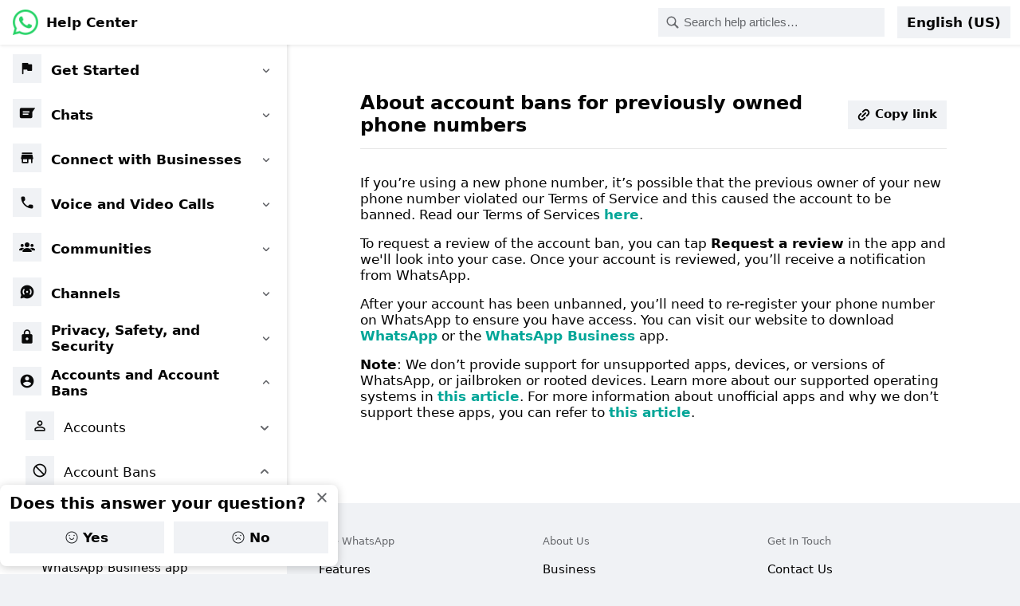

--- FILE ---
content_type: application/x-javascript; charset=utf-8
request_url: https://faq.whatsapp.com/ajax/bz?__a=1&__ccg=GOOD&__comet_req=23&__crn=comet.whatsapphelpcenter.WACometHelpCenterContentPageRoute&__hs=20478.HYP%3Awhatsapp_faq_comet_pkg.2.1...0&__hsi=7599446367582292446&__req=5&__rev=1032435361&__s=5q3bj7%3A7mnbil%3Aka3961&__spin_b=trunk&__spin_r=1032435361&__spin_t=1769383989&__user=0&dpr=2&jazoest=22070&lsd=Vxb8Pito2hxLa88EwpuywR&ph=C3
body_size: -2200
content:
for (;;);{"__ar":1,"rid":"Awir9_j-TyH1cwuQLCwQhID","payload":null,"lid":"7599446393122135005"}

--- FILE ---
content_type: application/x-javascript; charset=utf-8
request_url: https://faq.whatsapp.com/ajax/bz?__a=1&__ccg=GOOD&__comet_req=23&__crn=comet.whatsapphelpcenter.WACometHelpCenterContentPageRoute&__hs=20478.HYP%3Awhatsapp_faq_comet_pkg.2.1...0&__hsi=7599446367582292446&__req=3&__rev=1032435361&__s=5q3bj7%3A7mnbil%3Aka3961&__spin_b=trunk&__spin_r=1032435361&__spin_t=1769383989&__user=0&dpr=2&jazoest=22070&lsd=Vxb8Pito2hxLa88EwpuywR&ph=C3
body_size: -2178
content:
for (;;);{"__ar":1,"rid":"Awlw6FYA-XrSWJHlxNQ3Wm3","payload":null,"lid":"7599446393638303948"}

--- FILE ---
content_type: text/javascript; charset=utf-8
request_url: https://faq.whatsapp.com/ajax/bulk-route-definitions/
body_size: -908
content:
for (;;);{"payload":{"payloads":{"/857670441897710/?helpref=hc_fnav":{"error":false,"result":{"type":"route_definition","exports":{"actorID":"0","rootView":{"allResources":[{"__jsr":"HelpCenterContentPageRoot.react"},{"__jsr":"HelpCenterContentPageRoot.entrypoint"}],"resource":{"__jsr":"HelpCenterContentPageRoot.react"},"props":{"identifier":"WHATSAPP","cmsID":"857670441897710"},"entryPoint":{"__dr":"HelpCenterContentPageRoot.entrypoint"}},"tracePolicy":"comet.wa.help.content","meta":{"title":"About account bans for previously owned phone numbers | WhatsApp Help Center","accessory":null,"favicon":null},"prefetchable":true,"canonicalRouteName":"comet.whatsapphelpcenter.WACometHelpCenterContentPageRoute","hostableView":{"allResources":[{"__jsr":"HelpCenterContentPageRoot.react"},{"__jsr":"HelpCenterContentPageRoot.entrypoint"}],"resource":{"__jsr":"HelpCenterContentPageRoot.react"},"props":{"identifier":"WHATSAPP","cmsID":"857670441897710"},"entryPoint":{"__dr":"HelpCenterContentPageRoot.entrypoint"}},"canonicalUrl":null},"route_match_infos":[{"instanceParams":{"locale":null,"helpref":"hc_fnav","cms_platform":null,"source_cms_id":null,"region_hint":[],"ref":null,"expand_folders":[],"cc":null,"eea":null,"anid":null,"search_mode":null,"cms_id":"857670441897710","vanity":null,"cms_title":null,"hub_path":null,"search_session_id":null,"expanded_faq":null,"sr":null,"parent_cms_id":null,"source_impression_id":null,"query":null,"lg":null,"lc":null,"l":null,"lang":null,"tier":null,"draft":false,"region":null},"routeConflicts":null,"routeParams":{"locale":{"legacyNames":[],"default":null,"path":false,"significant":false,"coercibleType":"STRING"},"helpref":{"legacyNames":[],"default":null,"path":false,"significant":true,"coercibleType":"STRING"},"cms_platform":{"legacyNames":[],"default":null,"path":false,"significant":true,"coercibleType":"ENUM","enumType":1},"source_cms_id":{"legacyNames":[],"default":null,"path":false,"significant":false,"coercibleType":"FBID"},"region_hint":{"legacyNames":[],"default":[],"path":false,"significant":false,"coercibleType":"STRING_VECTOR"},"ref":{"legacyNames":[],"default":null,"path":false,"significant":false,"coercibleType":"STRING"},"expand_folders":{"legacyNames":[],"default":[],"path":false,"significant":false,"coercibleType":"STRING_VECTOR"},"cc":{"legacyNames":[],"default":null,"path":false,"significant":false,"coercibleType":"STRING"},"eea":{"legacyNames":[],"default":null,"path":false,"significant":false,"coercibleType":"STRING"},"anid":{"legacyNames":[],"default":null,"path":false,"significant":true,"coercibleType":"STRING"},"search_mode":{"legacyNames":[],"default":null,"path":false,"significant":false,"coercibleType":"ENUM","enumType":1},"cms_id":{"legacyNames":[],"default":null,"path":true,"significant":true,"coercibleType":"FBID"},"vanity":{"legacyNames":[],"default":null,"path":false,"significant":true,"coercibleType":"STRING"},"cms_title":{"legacyNames":[],"default":null,"path":false,"significant":false,"coercibleType":"STRING"},"hub_path":{"legacyNames":[],"default":null,"path":false,"significant":false,"coercibleType":"STRING_VECTOR"},"search_session_id":{"legacyNames":[],"default":null,"path":false,"significant":false,"coercibleType":"STRING"},"expanded_faq":{"legacyNames":[],"default":null,"path":false,"significant":false,"coercibleType":"INT"},"sr":{"legacyNames":[],"default":null,"path":false,"significant":false,"coercibleType":"INT"},"parent_cms_id":{"legacyNames":[],"default":null,"path":false,"significant":false,"coercibleType":"FBID"},"source_impression_id":{"legacyNames":[],"default":null,"path":false,"significant":false,"coercibleType":"STRING"},"query":{"legacyNames":[],"default":null,"path":false,"significant":false,"coercibleType":"STRING"},"lg":{"legacyNames":[],"default":null,"path":false,"significant":false,"coercibleType":"STRING"},"lc":{"legacyNames":[],"default":null,"path":false,"significant":false,"coercibleType":"STRING"},"l":{"legacyNames":[],"default":null,"path":false,"significant":false,"coercibleType":"STRING"},"lang":{"legacyNames":[],"default":null,"path":false,"significant":false,"coercibleType":"STRING"},"tier":{"legacyNames":[],"default":null,"path":false,"significant":false,"coercibleType":"STRING"},"draft":{"legacyNames":[],"default":false,"path":false,"significant":true,"coercibleType":"EXISTS"},"region":{"legacyNames":[],"default":null,"path":false,"significant":true,"coercibleType":"STRING"}},"routePath":"/{cms_id}/"}]}}},"sr_payload":{"hsrp":{"hblp":{"consistency":{"rev":1032435361},"rsrcMap":{"csr:_1_0_iv":{"type":"csr","src":":1,2","c":1},"csr:_1_1_Ov":{"type":"csr","src":":1,2","c":1}},"compMap":{"HelpCenterContentPageRoot.entrypoint":{"r":["csr:_1_1_Ov"],"be":1}},"indexUpgrades":{"__hblp":":78","__hsdp":":79"}}},"jsmods":{"define":[["cr:6640",[],{"__rc":[null,null]},-1]],"require":[["emptyFunction","thatReturns",["JSResourceReferenceImpl"],[[{"__jsr":"HelpCenterContentPageRoot.react"},{"__jsr":"HelpCenterContentPageRoot.entrypoint"}]]],["HelpCenterContentPageRoot.entrypoint"],["emptyFunction","thatReturns",["RequireDeferredReference"],[[{"__dr":"HelpCenterContentPageRoot.entrypoint"},{"__dr":"HelpCenterContentPageRoot.entrypoint"}]]],["RequireDeferredReference","unblock",[],[["HelpCenterContentPageRoot.entrypoint"],"sd"]],["RequireDeferredReference","unblock",[],[["HelpCenterContentPageRoot.entrypoint"],"css"]]],"phd2_indexes":":79"},"allResources":["csr:_1_0_iv"],"tieredResources":{"r":["csr:_1_0_iv"],"rdfds":[],"rds":[]}},"log_roots":["WACometHelpCenterContentPageJSRoot"]},"dtsgAsyncGetToken":null,"dtsgToken":null}

--- FILE ---
content_type: application/x-javascript; charset=utf-8
request_url: https://faq.whatsapp.com/ajax/bz?__a=1&__ccg=GOOD&__comet_req=23&__crn=comet.whatsapphelpcenter.WACometHelpCenterContentPageRoute&__hs=20478.HYP%3Awhatsapp_faq_comet_pkg.2.1...0&__hsi=7599446367582292446&__req=2&__rev=1032435361&__s=5q3bj7%3A7mnbil%3Aka3961&__spin_b=trunk&__spin_r=1032435361&__spin_t=1769383989&__user=0&dpr=2&jazoest=22070&lsd=Vxb8Pito2hxLa88EwpuywR&ph=C3
body_size: -2147
content:
for (;;);{"__ar":1,"rid":"AYVNFGcFlwBHJVcEdQChhjF","payload":null,"lid":"7599446385336035006"}